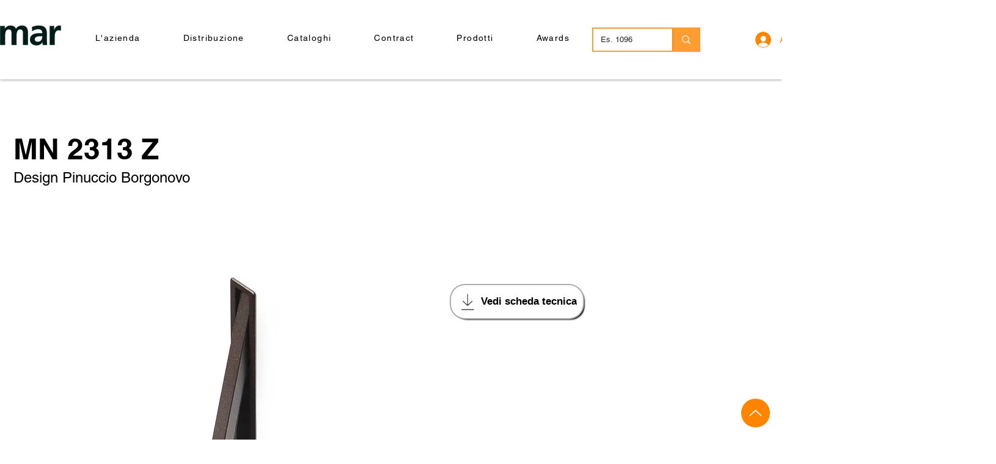

--- FILE ---
content_type: text/plain
request_url: https://www.google-analytics.com/j/collect?v=1&_v=j102&a=1297518393&t=pageview&_s=1&dl=https%3A%2F%2Fwww.pamarworld.com%2Fallhandles%2Fmn-2313-z&ul=en-us%40posix&dt=MN%202313%20Z&sr=1280x720&vp=1280x720&_u=YEBAAEABAAAAACAAI~&jid=1229300721&gjid=1989621476&cid=766451396.1768966634&tid=UA-199928265-2&_gid=2080544265.1768966634&_r=1&_slc=1&gtm=45He61g1n81PZGPSL3v847284648za200zd847284648&gcd=13l3l3l3l1l1&dma=0&tag_exp=103116026~103200004~104527906~104528501~104684208~104684211~105391252~115616986~115938466~115938469~116682876~116988315~117041588&z=1455144193
body_size: -450
content:
2,cG-6G45FJRMDR